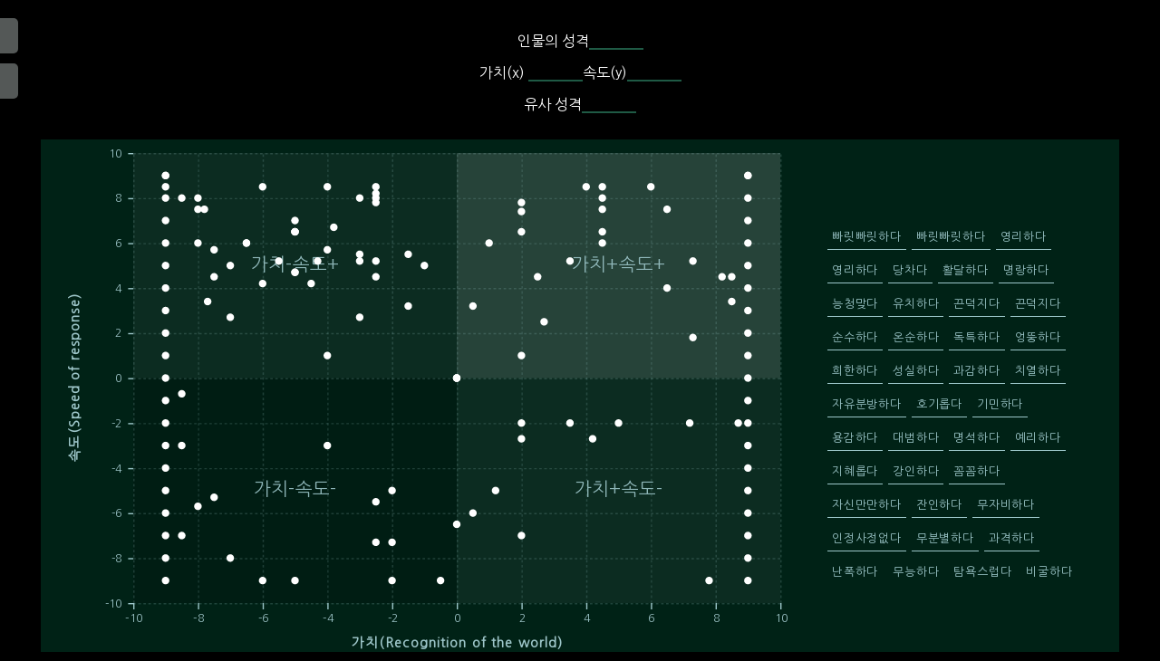

--- FILE ---
content_type: text/html; charset=utf-8
request_url: http://soundh.net/viz/story/personality
body_size: 901
content:

<!DOCTYPE html>

<html>
	<head>
		<meta charset="UTF-8">
		<link rel="icon" href="data:;base64,iVBORw0KGgo=">
		<title>성격</title>
		<link rel="stylesheet" href="/static/viz/story/personality/style.css">
	</head>

	<body>
		<div id="sidenav">
			<a href="/viz/story/personality" id="adjectives">성격</a>
			<a href="/viz/story/pathgoal" id="verbs">경로-목표</a>
		</div>

		<div id="panel">
			<div class="sentence">
				<div id="step1">
					인물의 성격 <span id="personality" class="params"></span>
				</div>
				<div id="step2">
					가치(x) <span id="recognition" class="params"></span> 속도(y) <span id="speed" class="params"></span>
				</div>
				<div id="step3">
					유사 성격 <span id="synonym" class="params"></span>
				</div>
			</div>
		</div>

		<div id="viz"></div>


		<!-- partial -->
		<script src='https://cdnjs.cloudflare.com/ajax/libs/d3/5.9.2/d3.min.js'></script>
		<script>
			const GLOBAL_PATH = "/static/viz/story/personality/"; 
		</script>
		<script  src="/static/viz/story/personality/script.js"></script>
	<script defer src="https://static.cloudflareinsights.com/beacon.min.js/vcd15cbe7772f49c399c6a5babf22c1241717689176015" integrity="sha512-ZpsOmlRQV6y907TI0dKBHq9Md29nnaEIPlkf84rnaERnq6zvWvPUqr2ft8M1aS28oN72PdrCzSjY4U6VaAw1EQ==" data-cf-beacon='{"version":"2024.11.0","token":"faba58d7da604f4b936db082edba76b7","r":1,"server_timing":{"name":{"cfCacheStatus":true,"cfEdge":true,"cfExtPri":true,"cfL4":true,"cfOrigin":true,"cfSpeedBrain":true},"location_startswith":null}}' crossorigin="anonymous"></script>
</body>
</html>


--- FILE ---
content_type: text/css
request_url: http://soundh.net/static/viz/story/personality/style.css
body_size: 1002
content:
@import url('https://fonts.googleapis.com/css2?family=Nanum+Gothic&display=swap');

* {
  box-sizing: border-box;
  padding: 0;
  margin: 0;
  font-family: 'Nanum Gothic', sans-serif;
}

body {
  /* display: flex;
  min-height: 100vh;
  justify-content: center;
  align-items: center; */
  height: 100%;
  background-color: #000000;
  /* background-color: #2e2e2e; */
  color: #ffffff;
  overflow: hidden;
}

#sidenav a{
  position: absolute;
  left: -80px;
  transition: 0.3s;
  padding: 10px;
  width: 100px;
  text-decoration: none;
  font-size: 15px;
  color: white;
  border-radius: 0 5px 5px 0;
  background-color: #545857;
}
#sidenav a:hover{
  left: 0;
}
#adjectives{
  top: 20px;
}
#verbs{
  top: 70px;
}
#adjectives:hover{
  background-color: #04AA6D;
}
#verbs:hover{
  background-color: #2196F3;;
}

#panel{
  width: 100%;
  min-height: 20vh;
}
.sentence {
  width: 90%;
  margin: 10px auto;
  padding: 10px 10px 10px 10px;
  text-align: center;
  /* border: 1px solid #fff; */
}
.sentence div{
  margin-top: 15px;
  margin-bottom: 15px;
}
.sentence span.params{
  padding: 0px 30px;
  border-bottom: 2px solid #1f5a45;
}


#viz{
  display: flex;
  min-height: 80vh;
  justify-content: center;
  align-items: center;
  margin: 0px 45px 0px 45px;
  background-color: #002216;
  /* background-color: #2e2e2e; */
}



/* cap the width of the visualization */
svg {
  width: 90vw;
  max-width: 840px;
  color: #9cc6c9;
}
div#data {
  width: 90vw;
  max-width: 300px;
  max-height: 400px;
  padding: 0px 15px 0px 0px;
  overflow-y: scroll;
  color: #9cc6c9;

}
svg text {
  fill: currentColor;
  text-shadow: 0 0 1px hsla(0, 0%, 0%, 0.25);
  letter-spacing: 0.01rem;
}

.legend-item {
  display: inline-block;
  margin: 3px 3px;
  padding: 5px 5px;
  border-bottom: 1px solid #9cc6c9;
}

.legend-item:hover{
  background-color: #00120c;
  border-radius: 3px;
}

/* animation for the path elements included through the tooltip
! the offset needs to match the length of a dash and an empty space to avoid jumping from state to state
stroke-dasharray: 7 4; --> stroke-dashoffset: 11;
*/
@keyframes dashOffset {
  to {
    stroke-dashoffset: -11;
  }
}

::-webkit-scrollbar {
  width: 10px;
}

::-webkit-scrollbar-track {
  background: #525252; 
}
 
::-webkit-scrollbar-thumb {
  background: #011D13; 
}

::-webkit-scrollbar-thumb:hover {
  background: #555; 
}


--- FILE ---
content_type: application/javascript; charset=utf-8
request_url: http://soundh.net/static/viz/story/personality/script.js
body_size: 4406
content:
// VIZ
const rcgs = {
	min: -10,
	max: 10,
};
const spds = {
	min: -10,
	max: 10,
};

// in the .viz container include an SVG element following the margin convention
const margin = {
	top: 5,
	right: 35,
	bottom: 40,
	left: 55,
};
// the chart ought to be wider than taller
const width = 600 - (margin.left + margin.right);
const height = 400 - (margin.top + margin.bottom);

const svg = d3
	.select('#viz')
	.append('svg')
	.attr('viewBox', `0 0 ${width + (margin.left + margin.right)} ${height + (margin.top + margin.bottom)}`);

const group = svg
	.append('g')
	.attr('transform', `translate(${margin.left} ${margin.top})`);

const svg2 = d3
	.select('#viz')
	.append('div')
	.attr('id','data')
	.style('height', height + (margin.top + margin.bottom))

const group2 = svg2
	.append('g')
	.attr('transform',`translate(0 ${margin.top})`)

// scales
// for both the x and y dimensions define linear scales, using the minimum and maximum values defined earlier
const countScale = d3
	.scaleLinear()
	.domain(d3.extent(Object.values(rcgs)))
	.range([0, width]);

const percentageScale = d3
	.scaleLinear()
	.domain(d3.extent(Object.values(spds)))
	.range([height, 0]);

// quadrants and labels
// position four rectangles and text elements to divvy up the larger shape in four sections
const quad = [
	'가치-속도+',
	'가치+속도+',
	'가치-속도-',
	'가치+속도-',
];

const quadrantsGroup = group
	.append('g')
	.attr('class', 'quadrants');

// include one group for each quadrant
const quadrants = quadrantsGroup
	.selectAll('g.quadrant')
	.data(quad)
	.enter()
	.append('g')
	.attr('class', 'quadrant')
	// position the groups at the four corners of the viz
	.attr('transform', (d, i) => 
		`translate(${i % 2 === 0 ? 0 : width / 2} ${i < 2 ? 0 : height / 2})`
	);

// for each quadrant add a rectangle and a label
quadrants
	.append('rect')
	.attr('x', 0)
	.attr('y', 0)
	.attr('width', width / 2)
	.attr('height', height / 2)
	// include a darker shade for the third quadrant
	.attr('fill', (d, i) => (i === 2 ? 'hsl(0, 0%, 0%)' : 'hsl(0, 100%, 100%)'))
	// highlight the second and third quadrant with less transparency
	.attr('opacity', (d, i) => ((i === 1 || i === 2) ? 0.15 : 0.05));

quadrants
	.append('text')
	.attr('x', width / 4)
	.attr('y', height / 4)
	.attr('text-anchor', 'middle')
	.attr('dominant-baseline', 'middle')
	.text(d => d)
	.style('text-transform', 'uppercase')
	.style('font-weight', '300')
	.style('font-size', '0.9rem')
	.attr('opacity', 0.9);


// legend
const legend = [
	{
		name: 'Purple',
		color: 'hsl(259, 48%, 55%)',
	},
	{
		name: 'Green',
		color: 'hsl(137, 68%, 61%)',
	},
	{
		name: 'Yellow',
		color: 'hsl(57, 96%, 64%)',
	},
	{
		name: 'Orange',
		color: 'hsl(0, 99%, 71%)',
	},
];

// include the categories in the bottom right corner of the viz
const legendGroup = svg2
	.append('div')
	.attr('class', 'legend')
	// .attr('transform', `translate(${countScale(10.5)} ${percentageScale(5)})`)

// // separate the groups vertically
// const legendItems = legendGroup
// 	.selectAll('g.legend-item')
// 	.data(legend)
// 	.enter()
// 	.append('g')
// 	.attr('class', 'legend-item')
// 	.attr('transform', (d, i) => `translate(0 ${i * 15})`);

// // for each group add a colored circle and the matching text
// legendItems
// 	.append('circle')
// 	.attr('cx', 0)
// 	.attr('cy', 0)
// 	.attr('r', 4)
// 	.attr('fill', ({color}) => color);

// legendItems
// 	.append('text')
// 	.attr('x', 12)
// 	.attr('y', 0)
// 	.attr('dominant-baseline', 'middle')
// 	.text(d => d.name)
// 	.style('font-size', '0.5rem')
// 	.style('letter-spacing', '0.05rem');

	
// axes
const countAxis = d3
	.axisBottom(countScale)
	.tickFormat(d => d);

const percentageAxis = d3
	.axisLeft(percentageScale)
	.tickFormat(d => d);

// add classes to later identify the axes individually and jointly
group
	.append('g')
	.attr('transform', `translate(0 ${height})`)
	.attr('class', 'axis axis-count')
	.call(countAxis);

group
	.append('g')
	.attr('class', 'axis axis-percentage')
	.call(percentageAxis);

// remove the path describing the axes
d3
	.selectAll('.axis')
	.select('path')
	.remove();

// style the ticks to be shorter
d3
	.select('.axis-count')
	.selectAll('line')
	.attr('y2', 5);

d3
	.select('.axis-percentage')
	.selectAll('line')
	.attr('x2', -4);

d3
	.selectAll('.axis')
	.selectAll('text')
	.attr('font-size', '0.55rem');

// grid
// include dotted lines for each tick and for both axes
d3
	.select('.axis-count')
	.selectAll('g.tick')
	.append('path')
	.attr('d', `M 0 0 v -${height}`)
	.attr('stroke', 'currentColor')
	.attr('stroke-width', 1)
	.attr('stroke-dasharray', '2')
	.attr('opacity', 0.2);

d3
	.select('.axis-percentage')
	.selectAll('g.tick')
	.append('path')
	.attr('d', `M 0 0 h ${width}`)
	.attr('stroke', 'currentColor')
	.attr('stroke-width', 1)
	.attr('stroke-dasharray', '2')
	.attr('opacity', 0.2);


// labels
// add a group to position the label where needed
// for the percentage label, this allows to also modify the transform-origin as to rotate the label from the center of the axis
d3
	.select('.axis-count')
	.append('g')
	.attr('class', 'label label-count')
	.attr('transform', `translate(${width / 2} ${margin.bottom-5})`);

d3
	.select('g.label-count')
	.append('text')
	.attr('x', 0)
	.attr('y', 0)
	.text('가치(Recognition of the world)')
	.attr('text-anchor', 'middle');

d3
	.select('.axis-percentage')
	.append('g')
	.attr('class', 'label label-percentage')
	.attr('transform', `translate(-${margin.left-5} ${height / 2})`);

d3
	.select('g.label-percentage')
	.append('text')
	.attr('x', 0)
	.attr('y', 0)
	.text('속도(Speed of response)')
	.attr('text-anchor', 'middle')
	.attr('dominant-baseline', 'hanging')
	.attr('transform', 'rotate(-90)');

// style both labels with a heavier weight
d3
	.selectAll('g.label text')
	.style('font-size', '0.65rem')
	.style('font-weight', '600')
	.style('letter-spacing', '0.05rem');


// data points
// add a group for each data point, to group circle and text elements
const dataGroup = group
	.append('g')
	.attr('class', 'data');

const data_path = GLOBAL_PATH + 'data.json';

d3.json(data_path).then((d) => {
	// console.log(d)

	const data = d.data;

	const dataPointsGroup = dataGroup
		.selectAll('g.data-point')
		.data(data)
		.enter()
		.append('g')
		.attr('id', ({id}) => {
			return `dp_${id}`
		})
		.attr('class', 'data-point')
		.attr('transform', ({rcg, spd}) => `translate(${countScale(rcg)} ${percentageScale(spd)})`);
	
	// circles using the defined color
	dataPointsGroup
		.append('circle')
		.attr('cx', 0)
		.attr('cy', 0)
		.attr('r', 3)
		.attr('fill', 'white');

	// labels describing the circle elements
	dataPointsGroup
		.append('text')
		.attr('x', 4)
		.attr('y', 0)
		.attr('id', ({id}) => {
			return `text_${id}`
		})
		.attr('class', 'name')
		.text(({label,synonym}) => 
		// {
		// 	return (synonym === "")? `${label}` : `${label}(${synonym})` 
		// }
		`${label}`
		)
		.attr('dominant-baseline', 'central')
		.style('font-size', '0.5rem')
		// .style('letter-spacing', '0.05rem')
		.style('pointer-events', 'none')
		.attr('visibility', 'hidden')
	
	// d3
	// 	.selectAll('text.name')
	// 	.remove();

	const legendItems = legendGroup
		.selectAll('div.legend-item')
		.data(data)
		.enter()
		.append('div')
		.attr('class','legend-item')
		// .attr('transform', (d,i) => `translate(0 ${i*15})`);

	legendItems
		.append('text')
		.attr('dominant-baseline', 'middle')
		// .text(d => d.label)
		.text((d) => {
			return `${d.label}`
	})
		.style('font-size', '0.8rem')
		.style('letter-spacing', '0.05rem')
		.style('cursor', 'pointer');

	legendItems
		.on('mouseover', function(d){
			const this_id = d.id;

			const text = d3
				.select(`#text_${this_id}`)

			text
				.transition()
				.attr('visibility', 'visible')
				.attr('transform', 'translate(12 0)')
				.style('color', 'hsl(230, 29%, 19%)')
				.style('text-shadow', 'none')

			const tooltip = d3
				.select(`#dp_${this_id}`)
				.insert('g', ':first-child')
				.attr('class', 'tooltip')
				.attr('opacity', 0)
				.style('pointer-events', 'none');
		
			const textElement = text['_groups'][0][0];
			const { x, y, width: textWidth, height: textHeight } = textElement.getBBox();

			tooltip
				.append('rect')
				.attr('x', x - 3)
				.attr('y', y - 1.5)
				.attr('width', textWidth + 6)
				.attr('height', textHeight + 3)
				.attr('fill', 'hsl(227, 9%, 81%)')
				.attr('rx', '2')
				.transition()
				// transition the rectangle to match the text translation
				.attr('transform', 'translate(12 0)')			


			const dashedLines = tooltip
				.append('g')
				.attr('fill', 'none')
				.attr('stroke', 'hsl(227, 9%, 81%)')
				.attr('stroke-width', 1)
				.attr('stroke-dasharray', '4 4')
				.style('animation', 'dashOffset 1.5s linear infinite');

			// from point(0,0) to A(0,↑/↓)
			dashedLines
				.append('path')
				.attr('d', ({rcg, spd}) => {
					return `M 0 0 v ${percentageScale(spds.max - spd)*2}`
				})
				
			// from point(0,0) to B(→/←, 0)
			dashedLines
				.append('path')
				.attr('d', ({rcg}) => {
					return `M 0 0 h ${(countScale(rcgs.max)/2 - countScale(rcg))*2}`
				})

			// from B(→/←, 0) to C(→/←,↑/↓)
			dashedLines
				.append('path')
				.attr('d', ({rcg, spd}) => {
					return `M ${(countScale(rcgs.max)/2 - countScale(rcg))*2} 0 v ${percentageScale(spds.max - spd)*2}`
				})
			
			// from A(0,↑/↓) to C(→/←,↑/↓)
			dashedLines
				.append('path')
				.attr('d', ({rcg, spd}) => {
					return `M 0 ${percentageScale(spds.max - spd)*2} h ${(countScale(rcgs.max)/2 - countScale(rcg))*2}`
				})

			tooltip
				.append('circle')
				.attr('cx',({rcg}) => {
					return (countScale(rcgs.max)/2 - countScale(rcg))*2
				})
				.attr('cy', ({spd}) => {
					return percentageScale(spds.max - spd)*2
				})
				.attr('r', 9.5)
				.attr('fill', '#00000075')
				.attr('stroke','hsl(227, 9%, 81%)')
				.attr('stroke-dasharray', '4 4')
				.style('animation', 'dashOffset 1.5s linear infinite');

			const labels = tooltip
				.append('g')
				.attr('font-size', '0.6rem')
				.attr('fill', 'hsl(227, 9%, 81%)');
			
			const labelCount = labels
				.append('g')
				.attr('transform', ({spd}) => `translate(0 ${(-percentageScale(spd))+percentageScale(spds.min)})`)
				
			const textCount = labelCount
				.append('text')
				.attr('x', 0)
				.attr('y', 0)
				.attr('text-anchor', 'middle')
				.attr('dominant-baseline', 'middle')
				.style('color', 'hsl(230, 29%, 19%)')
				.text(({rcg}) => rcg);
			
			const labelPercentage = labels
				.append('g')
				.attr('transform', ({rcg}) => `translate(-${countScale(rcg)} 0)`);
			
			const textPercentage = labelPercentage
				.append('text')
				.attr('x', 0)
				.attr('y', 0)
				.attr('text-anchor', 'middle')
				.attr('dominant-baseline', 'middle')
				.style('color', 'hsl(230, 29%, 19%)')
				.text(({spd})=> `${spd}`);
			
			const { width: countWidth, height: countHeight } = textCount['_groups'][0][0].getBBox();
			const { width: percentageWidth, height: percentageHeight } = textPercentage['_groups'][0][0].getBBox();
			
			labelCount
				.insert('rect', ':first-child')
				.attr('x', -countWidth / 2 - 4)
				.attr('y', -countHeight / 2 - 2)
				.attr('width', countWidth + 8)
				.attr('height', countHeight + 4)
				.attr('rx', 3);
			
			labelPercentage
				.insert('rect', ':first-child')
				.attr('x', -percentageWidth / 2 - 4)
				.attr('y', -percentageHeight / 2 - 2)
				.attr('width', percentageWidth + 8)
				.attr('height', percentageHeight + 4)
				.attr('rx', 3);
				
			tooltip
				.append('circle')
				.attr('cx', 0)
				.attr('cy', 0)
				.attr('fill', 'hsl(0, 0%, 0%)')
				.attr('stroke', 'hsl(227, 9%, 81%)')
				.attr('stroke-width', 2)
				.attr('r', 0)
				// transition the circle its full radius
				.transition()
				.attr('r', 9.5);
			
			// transition the tooltip to be fully opaque
			tooltip
				.transition()
				.attr('opacity', 1);
		});

	legendItems
		.on('mouseout', function(d){
			const this_id = d.id;

			const text = d3
				.select(`#text_${this_id}`)
			
			text
				.transition()
				.delay(100)
				.attr('visibility', 'hidden')
				.attr('transform', 'translate(0 0)')
				.style('color', 'inherit')
				.style('text-shadow', 'inherit')
			
				d3
				.select(`#dp_${this_id}`)
				.select('g.tooltip')
				.transition()
				.attr('opacity', 0)
				.remove();

		});

	legendItems
		.on('click',function(d){
			change_panel(d)
		});

	// on hover highlight the data point
	dataPointsGroup
		.on('mouseenter', function(d) {
			// slightly translate the text to the left and change the fill color
			const text = d3
				.select(this)
				.select('text.name')
				
			text
				.transition()
				.attr('visibility', 'visible')
				.attr('transform', 'translate(12 0)')
				.style('color', 'hsl(230, 29%, 19%)')
				.style('text-shadow', 'none')
			
			/* as the first child of the group add another group in which to gather the elements making up the tooltip
			- rectangle faking the text's background
			- circle highlighting the selected data point
			- path elements connecting the circle to the values on the axes
			- rectangles faking the background for the labels on the axes
			- text elements making up the labels on the axes
			*/
			const tooltip = d3
				.select(this)
				.insert('g', ':first-child')
				.attr('class', 'tooltip')
				.attr('opacity', 0)
				.style('pointer-events', 'none');
			
			// for the rectangle retrieve the width and height of the text elements to have the rectangle match in size
			const textElement = text['_groups'][0][0];
			const { x, y, width: textWidth, height: textHeight } = textElement.getBBox();
			
			// const textElementData = text['_groups'][0][0].__data__;
			// console.log(textElementData)
			
			tooltip
				.append('rect')
				.attr('x', x - 3)
				.attr('y', y - 1.5)
				.attr('width', textWidth + 6)
				.attr('height', textHeight + 3)
				.attr('fill', 'hsl(227, 9%, 81%)')
				.attr('rx', '2')
				.transition()
				// transition the rectangle to match the text translation
				.attr('transform', 'translate(12 0)')			
			
			// include the two dotted lines in a group to centralize their common properties
			const dashedLines = tooltip
				.append('g')
				.attr('fill', 'none')
				.attr('stroke', 'hsl(227, 9%, 81%)')
				.attr('stroke-width', 1)
				// have the animation move the path with a stroke-dashoffset considering the cumulative value of a dash and an empty space
				.attr('stroke-dasharray', '4 4')
				// animate the path elements to perennially move toward the axes
				.style('animation', 'dashOffset 1.5s linear infinite');

			// from point(0,0) to A(0,↑/↓)
			dashedLines
				.append('path')
				.attr('d', ({rcg, spd}) => {
					// console.log("1", rcg, spd)
					// console.log("2", countScale(rcg), percentageScale(spd))
					// console.log("3", countScale(rcgs.max), percentageScale(spds.max))
					// console.log("4", countScale(rcgs.max - rcg)*2, percentageScale(spds.max - spd)*2)
					// console.log("5", -percentageScale(spd))
					// console.log("6", percentageScale(spds.min))
					return `M 0 0 v ${percentageScale(spds.max - spd)*2}`
				})
				
			// from point(0,0) to B(→/←, 0)
			dashedLines
				.append('path')
				.attr('d', ({rcg}) => {
					return `M 0 0 h ${(countScale(rcgs.max)/2 - countScale(rcg))*2}`
				})

			
			// from B(→/←, 0) to C(→/←,↑/↓)
			dashedLines
				.append('path')
				.attr('d', ({rcg, spd}) => {
					return `M ${(countScale(rcgs.max)/2 - countScale(rcg))*2} 0 v ${percentageScale(spds.max - spd)*2}`
				})
			
			// from A(0,↑/↓) to C(→/←,↑/↓)
			dashedLines
				.append('path')
				.attr('d', ({rcg, spd}) => {
					return `M 0 ${percentageScale(spds.max - spd)*2} h ${(countScale(rcgs.max)/2 - countScale(rcg))*2}`
				})

			tooltip
				.append('circle')
				.attr('cx',({rcg}) => {
					return (countScale(rcgs.max)/2 - countScale(rcg))*2
				})
				.attr('cy', ({spd}) => {
					return percentageScale(spds.max - spd)*2
				})
				.attr('r', 9.5)
				.attr('fill', '#00000075')
				.attr('stroke','hsl(227, 9%, 81%)')
				.attr('stroke-dasharray', '4 4')
				.style('animation', 'dashOffset 1.5s linear infinite');

			// include two labels centered on the axes, highlighting the matching values
			const labels = tooltip
				.append('g')
				.attr('font-size', '0.6rem')
				.attr('fill', 'hsl(227, 9%, 81%)');
			
			const labelCount = labels
				.append('g')
				.attr('transform', ({spd}) => `translate(0 ${(-percentageScale(spd))+percentageScale(spds.min)})`)
				
			const textCount = labelCount
				.append('text')
				.attr('x', 0)
				.attr('y', 0)
				.attr('text-anchor', 'middle')
				.attr('dominant-baseline', 'middle')
				.style('color', 'hsl(230, 29%, 19%)')
				.text(({rcg}) => rcg);
			
			const labelPercentage = labels
				.append('g')
				.attr('transform', ({rcg}) => `translate(-${countScale(rcg)} 0)`);
			
			const textPercentage = labelPercentage
				.append('text')
				.attr('x', 0)
				.attr('y', 0)
				.attr('text-anchor', 'middle')
				.attr('dominant-baseline', 'middle')
				.style('color', 'hsl(230, 29%, 19%)')
				.text(({spd})=> `${spd}`);
			
			// behind the labels include two rectangles, replicating the faux background specified for the original text element
			const { width: countWidth, height: countHeight } = textCount['_groups'][0][0].getBBox();
			const { width: percentageWidth, height: percentageHeight } = textPercentage['_groups'][0][0].getBBox();
			
			labelCount
				.insert('rect', ':first-child')
				.attr('x', -countWidth / 2 - 4)
				.attr('y', -countHeight / 2 - 2)
				.attr('width', countWidth + 8)
				.attr('height', countHeight + 4)
				.attr('rx', 3);
			
			labelPercentage
				.insert('rect', ':first-child')
				.attr('x', -percentageWidth / 2 - 4)
				.attr('y', -percentageHeight / 2 - 2)
				.attr('width', percentageWidth + 8)
				.attr('height', percentageHeight + 4)
				.attr('rx', 3);
			
			
			// detail a circle, with a darker fill and a larger radius
			tooltip
				.append('circle')
				.attr('cx', 0)
				.attr('cy', 0)
				.attr('fill', 'hsl(0, 0%, 0%)')
				.attr('stroke', 'hsl(227, 9%, 81%)')
				.attr('stroke-width', 2)
				.attr('r', 0)
				// transition the circle its full radius
				.transition()
				.attr('r', 9.5);
			
			// transition the tooltip to be fully opaque
			tooltip
				.transition()
				.attr('opacity', 1);
		})

	// when exiting the hover state reset the appearance of the data point and remove the tooltip
	.on('mouseout', function(d) {
		d3
			.select(this)
			.select('text.name')
			.transition()
			.delay(100)
			.attr('visibility', 'hidden')
			.attr('transform', 'translate(0 0)')
			.style('color', 'inherit')
			.style('text-shadow', 'inherit')
		
		// remove the tooltip after rendering it fully transparent
		d3
			.select(this)
			.select('g.tooltip')
			.transition()
			.attr('opacity', 0)
			.remove();
		})

	.on('click', function(d){
		const text = d3
			.select(this)
			.select('text.name')

		const textElementData = text['_groups'][0][0].__data__;

		change_panel(textElementData);
	})

})


function change_panel(d){
	const steps = d3.selectAll(".params");

	const psl = d3.select("#personality"); //라벨(성격)
	const rcg = d3.select("#recognition"); //가치
	const spd = d3.select("#speed"); //속도
	const syn = d3.select("#synonym"); //유사성격

	psl.text(d.label);
	rcg.text(d.rcg);
	spd.text(d.spd);
	syn.text(d.synonym);

	steps
		.transition()
		.duration(1200)
		.styleTween("background-color", function() {
			return d3.interpolateRgb("#1f5a45","#000000");
		});

}



